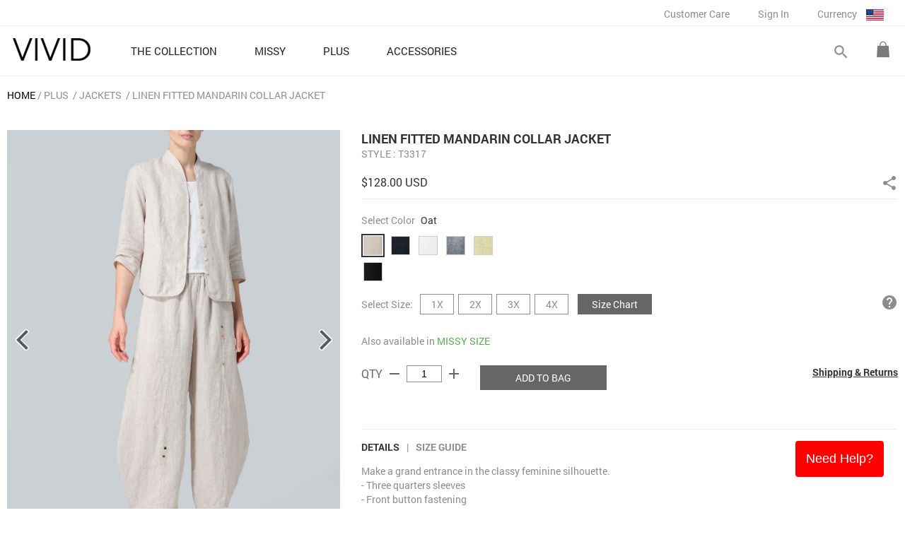

--- FILE ---
content_type: text/html; charset=UTF-8
request_url: https://www.vividlinen.com/plus/product/t3317_806_linen-fitted-mandarin-collar-jacket&tgid=1
body_size: 36854
content:
<html lang="en">
<head>
<meta http-equiv="Content-Type" content="text/html; charset=utf-8" />
<title>Linen Fitted Mandarin Collar Jacket - Plus Size </title>
<meta name="viewport" content="user-scalable=0, width=device-width, initial-scale=1.0, minimum-scale=1.0, maximum-scale=1.0" >
<meta http-equiv="X-UA-Compatible" content="IE=EmulateIE8">
<meta name="description" content="Make a grand entrance in the classy feminine silhouette. (Plus size available)" />
<meta name="distribution" content="Global" />
<meta name="copyright" content="Copyright Vivid Linen. All Rights Reserved." />
<meta http-equiv="Cache-Control"  content="Public">
<meta property="article:publisher" content="http://www.facebook.com/vividlinen"/>
<meta property="fb:app_id" content="112530528917238"/>


<meta property="og:title" content="Linen Fitted Mandarin Collar Jacket - Plus Size " />
<meta property="og:description" content="Make a grand entrance in the classy feminine silhouette. (Plus size available)" />
<meta property="og:image" itemprop="image" content="http://www.vividlinen.com/images/product_photo/t3317_20240619053624_36440.jpg" />
<meta property="og:image:secure_url" itemprop="image" content="https://www.vividlinen.com/images/product_photo/t3317_20240619053624_36440.jpg" />
<meta property="og:url" content="https://www.vividlinen.com/plus/product/t3317_806_linen-fitted-mandarin-collar-jacket&tgid=1" />
<meta property="og:type" content="product" />
<meta property="og:price:amount" content="128.00" />
<meta property="og:availability" content="in stock"/>
<meta property="og:price:currency" content="USD" />
<meta name="author" content="VividLinen.com" />

<meta name="robots" CONTENT="noodp, noydir">


<link rel="shortcut icon" type="image/png" href="/images/favicon.ico" />
<link rel="stylesheet" href="/css/styles.min.css" type="text/css" />
<link rel="stylesheet" href="https://fonts.googleapis.com/icon?family=Material+Icons">
	<link rel="stylesheet" type="text/css" href="/css/flexslider.styles.css?v=20241105" media="screen" />
	<link rel="stylesheet" type="text/css" href="/css/product.css?v=20241105" media="screen" />
	<link rel="stylesheet" type="text/css" href="/css/product_mobile.css?v=20241105" media="screen" />

<!-- Global site tag (gtag.js) - Google Analytics -->
<script async src="https://www.googletagmanager.com/gtag/js?id=G-8VHY216KC9"></script>
<script>
  window.dataLayer = window.dataLayer || [];
  function gtag(){dataLayer.push(arguments);}
  gtag('js', new Date());
  gtag('config', 'G-8VHY216KC9');
gtag("event", "view_item", {
    currency: "USD",
    value: 128,
  items: [{
      item_id: "VIVID_T3317_OAT",
      item_name: "Linen Fitted Mandarin Collar Jacket",
      item_brand: "Vivid Linen",
      price: 128
    }]});</script></head>
<body>
<!-- Google Code for Remarketing tag -->
<div style="display:none">
<!-- Remarketing tags may not be associated with personally identifiable information or placed on pages related to sensitive categories. For instructions on adding this tag and more information on the above requirements, read the setup guide: google.com/ads/remarketingsetup -->
<script type="text/javascript">
var google_tag_params = {
	ecomm_prodid: "VIVID_T3317_OAT_1X",
	ecomm_pagetype: "product"
};
</script>

<script type="text/javascript">
/* <![CDATA[ */
var google_conversion_id = 1002440626;
var google_conversion_label = "sT8sCLaW9wQQso-A3gM";
var google_custom_params = window.google_tag_params;
var google_remarketing_only = true;
/* ]]> */
</script>
<script type="text/javascript" src="//www.googleadservices.com/pagead/conversion.js">
</script>
<noscript>
<div style="display:inline;">
<img height="1" width="1" style="border-style:none;" alt="" src="//googleads.g.doubleclick.net/pagead/viewthroughconversion/1002440626/?value=0&amp;label=sT8sCLaW9wQQso-A3gM&amp;guid=ON&amp;script=0"/>
</div>
</noscript>
</div>

<!-- Facebook Pixel Code -->
<script>
  !function(f,b,e,v,n,t,s)
  {if(f.fbq)return;n=f.fbq=function(){n.callMethod?
  n.callMethod.apply(n,arguments):n.queue.push(arguments)};
  if(!f._fbq)f._fbq=n;n.push=n;n.loaded=!0;n.version='2.0';
  n.queue=[];t=b.createElement(e);t.async=!0;
  t.src=v;s=b.getElementsByTagName(e)[0];
  s.parentNode.insertBefore(t,s)}(window, document,'script',
  'https://connect.facebook.net/en_US/fbevents.js');
  fbq('init', '2481375618655973');
  fbq('track', 'PageView');
</script>
<noscript><img height="1" width="1" style="display:none"
  src="https://www.facebook.com/tr?id=2481375618655973&ev=PageView&noscript=1"
/></noscript>
<!-- End Facebook Pixel Code --><div id="container">
	<!--customer care,my account,sign in,currency-->
	
	<div id="mobile-bar">
		<div class="area-margin">
			<table cellspacing="0" cellpadding="0" width="100%">
				<tr>
					<td class="mobile-bar-tail"><a id="push-menu-controler" class="material-icons" href="#">menu</div></td>
					<td class="mobile-bar-mid"><a href="https://www.vividlinen.com/" title="Vivid Linen"><img src="/images/logo.png" border="0" alt="Vivid Linen" /></a></td>
					<td class="mobile-bar-tail"><div class="shopping-cart" class="dk-item"><a href="/shopping-bag.php"></a></div></td>
				</tr>
			</table>
		</div>
	</div>
	
	<header>
	<div class="menu-row">
		<div id="logo"><a href="https://www.vividlinen.com/" title="Vivid Linen"><img src="/images/logo.png" border="0" alt="Vivid Linen" /></a></div>
		
		<div id="mobile-search">
			<form name="frm-global-search" id="frm-mobile-search" method="GET" action="/search">
				<div id="tab-mobile-search">
					<div class="left-area"><input name="keywords" type="text" class="search-keyword frm-text-field default_input_group" default="Search" /></div>
					<div class="btn-do-search" rel><a class="material-icons">search</a></div>
					<div class="clear-both"></div>
				</div>		
			</form>
		</div>
		
		<nav>
		<ul>
					<li class="home-menu">
					<a  href="https://www.vividlinen.com/feature">
						<div class="menu-name">THE COLLECTION</div>
						<div class="material-icons">keyboard_arrow_right</div>
						<div class="clear-both"></div>
					</a>	
				</li>
					<li class="home-menu">
					<a class="home-menu-button" href="https://www.vividlinen.com/missy">
						<div class="menu-name">MISSY</div>
						<div class="material-icons">keyboard_arrow_right</div>
						<div class="clear-both"></div>
					</a>	
					
					<div class="sub-category">
						<div class="sub-category-list">
							<a class="sub-category-list-title" href="/missy">MISSY</a>
								<ul>
								
	<li><a href="/missy/tops-blouses">Tops & Blouses</a></li>
<li><a href="/missy/tunics">Tunics</a></li>
<li><a href="/missy/shirts">Shirts</a></li>
<li><a href="/missy/jackets">Jackets</a></li>
<li><a href="/missy/pants">Pants</a></li>
</ul><ul><li><a href="/missy/cardigans-sweaters">Cardigans & Sweaters</a></li>
<li><a href="/missy/dresses-skirts">Dresses & Skirts</a></li>
<li><a href="/missy/tanks-camis">Tanks & Camis</a></li>
<li><a href="/missy/scarves">Scarves</a></li>
							</ul>
							<div class="clear-both"></div>
						</div>
						<div class="sub-category-list-banner">
									
									<a href="https://www.vividlinen.com/missy/tops-blouses"><img src="/images/product_category_promo/20250829053342_8.jpg" border="0"/></a>
									
									<a href="https://www.vividlinen.com/missy"><img src="/images/product_category_promo/20250829053351_8.jpg" border="0"/></a>
	
						</div>
						<div class="clear-both"></div>
						<div class="promo-note"><a href="/shipping-policy">&lt;&lt;&nbsp;Free Delivery over US$100&nbsp;&gt;&gt;</a></div>
					</div>
				</li>
					<li class="home-menu">
					<a class="home-menu-button" href="https://www.vividlinen.com/plus">
						<div class="menu-name">PLUS</div>
						<div class="material-icons">keyboard_arrow_right</div>
						<div class="clear-both"></div>
					</a>	
					
					<div class="sub-category">
						<div class="sub-category-list">
							<a class="sub-category-list-title" href="/plus">PLUS</a>
								<ul>
								
	<li><a href="/plus/tops-blouses">Tops & Blouses</a></li>
<li><a href="/plus/tunics">Tunics</a></li>
<li><a href="/plus/shirts">Shirts</a></li>
<li><a href="/plus/jackets">Jackets</a></li>
<li><a href="/plus/pants">Pants</a></li>
</ul><ul><li><a href="/plus/cardigans-sweaters">Cardigans & Sweaters</a></li>
<li><a href="/plus/dresses-skirts">Dresses & Skirts</a></li>
<li><a href="/plus/tanks-camis">Tanks & Camis</a></li>
<li><a href="/plus/scarves">Scarves</a></li>
							</ul>
							<div class="clear-both"></div>
						</div>
						<div class="sub-category-list-banner">
									
									<a href="https://www.vividlinen.com/plus/tops-blouses"><img src="/images/product_category_promo/20250829052408_8.jpg" border="0"/></a>
									
									<a href="https://www.vividlinen.com/plus"><img src="/images/product_category_promo/20250829052417_8.jpg" border="0"/></a>
	
						</div>
						<div class="clear-both"></div>
						<div class="promo-note"><a href="/shipping-policy">&lt;&lt;&nbsp;Free Delivery over US$100&nbsp;&gt;&gt;</a></div>
					</div>
				</li>
					<li class="home-menu">
					<a class="home-menu-button" href="https://www.vividlinen.com/accessories">
						<div class="menu-name">ACCESSORIES</div>
						<div class="material-icons">keyboard_arrow_right</div>
						<div class="clear-both"></div>
					</a>	
					
					<div class="sub-category">
						<div class="sub-category-list">
							<a class="sub-category-list-title" href="/accessories">ACCESSORIES</a>
								<ul>
								
	<li><a href="/accessories/jackets">Jackets</a></li>
<li><a href="/accessories/scarves">Scarves</a></li>
<li><a href="/accessories/bags">Bags</a></li>
							</ul>
							<div class="clear-both"></div>
						</div>
						<div class="sub-category-list-banner">
									
									<a href="https://www.vividlinen.com/accessories/scarves"><img src="/images/product_category_promo/20250729075905_8.jpg" border="0"/></a>
	
						</div>
						<div class="clear-both"></div>
						<div class="promo-note"><a href="/shipping-policy">&lt;&lt;&nbsp;Free Delivery over US$100&nbsp;&gt;&gt;</a></div>
					</div>
				</li>
			</ul>
		</nav>
		
		<div class="btn-shopping-cart-area dk-item">
			<div class="shopping-cart"><a href="/shopping-bag.php"></a></div>
		<!--Shopping Bag Area-->
			<div id="shopping-cart-list">	
				<div class="cart-total">
					<div class="item"><span>0</span> ITEM(s)</div>
					<div class="price">Total: <span>$0.00 USD</span></div>
					<div class="clear-both"></div>
				</div>
				<a class="btn-top-checkout common-button" href="/shopping-bag.php">GO TO CHECKOUT</a>
				<div class="cart-list-area">
			<div>There is no item in the bag.</div>	
				</div>
				<div style="text-align:center"><a class="btn-top-view common-button" href="/shopping-bag.php">VIEW SHOPPING BAG</a></div>
			</div>
		</div>
		<div id="btn-search-area" class="dk-item">
			<form name="frm-global-search" id="frm-global-search" method="GET" action="/search">
				<div id="btn-search-switch">
					<a class="btn-open-search material-icons">search</a>
					<a class="btn-close-search material-icons">close</a>
				</div>
				<div id="tab-search">
					<div class="left-area"><input name="keywords" type="text" class="search-keyword" /></div>
					<div class="btn-do-search"><a class="material-icons">search</a></div>
					<div class="clear-both"></div>
				</div>
				
			</form>
		</div>
		<div class="clear-both"></div>

		<form id="frm-web-control" action="/web_control.php" method="post" style="display:none">
			<input id="web_control_id" name="web_control_id" type="hidden" value=""/>
			<input id="web_control_type" name="web_control_type" type="hidden" value=""/>
			<input id="referer_page" name="referer_page" type="hidden" value="/plus/product/t3317_806_linen-fitted-mandarin-collar-jacket&tgid=1"/>
			<textarea id="post_field" name="post_field">%5B%5D</textarea>
		</form>
	</div>
	
	
	<div id="header-bar">
		<div class="menu-row">		
		<div id="btn-customer-care" class="menu">
			<a class="top-menu-button" href="https://www.vividlinen.com/ordering-and-payment">Customer Care</a>
			<div class="drop-down-menu">
				<div class="drop-down-menu-list">
					<a href="https://www.vividlinen.com/helps">Helps</a>
					<a href="https://www.vividlinen.com/ordering-and-payment">Ordering & Payment</a>
					<a href="https://www.vividlinen.com/shipping-policy">Shipping Policy</a>
					<a href="https://www.vividlinen.com/return-exchange">Return & Exchange</a>
					<a href="https://www.vividlinen.com/size-guide">Size Guide</a>
					<a href="https://www.vividlinen.com/faq">FAQ</a>
					<a href="https://www.vividlinen.com/contact-us">Contact us</a>
				</div>
			</div>
		</div>
		
		
		
		<div class="menu"><a class="top-menu-button" href="https://www.vividlinen.com/login.php" rel="nofollow">Sign In</a></div>

		<div id="currency-switch" class="menu">
			<div class="top-menu-button">Currency <img src="/images/currency/USD.jpg" alt="USD" border="0"/></div>
			<div class="drop-down-menu currency-switch-list">
			<div class="drop-down-menu-list">
<a href="#" class="btn-currency btn-currency-current" ref="1">$ USD</a><a href="#" class="btn-currency" ref="10">£ GBP</a><a href="#" class="btn-currency" ref="8">$ AUD</a><a href="#" class="btn-currency" ref="3">€ EUR</a><a href="#" class="btn-currency" ref="12">$ CAD</a><a href="#" class="btn-currency" ref="13">$ NZD</a><a href="#" class="btn-currency" ref="11">$ SGD</a><a href="#" class="btn-currency" ref="6">¥ JPY</a><a href="#" class="btn-currency" ref="7">$ HKD</a>			</div>
            </div>
		</div>
		
		<div class="clear-both"></div>
		</div>
		<div class="clear-both"></div>
	</div>
	</header>

	<div id="main-content"><div id="product-container">
	

	<div id="product-content">
		<div class="breadcrumb" itemtype="http://data-vocabulary.org/Breadcrumb">
	<ul>
		<li class="first"><a href="/">HOME</a>
		<li class="item">
				<a href="/plus">PLUS</a>
</li>
		<li class="item">
				<a href="/plus/jackets">Jackets</a>
</li>
		<li class="item">
Linen Fitted Mandarin Collar Jacket</li>
	</ul>
</div>

		
		<div class="product-item-area">
	<!-- Photo (start) -->
	<div class="product-photo-area pc ">
<div class="detail-photo-container" rel="806">
<div class="flexslider">
	<ul class="slides">
		<li class="" data-thumb="/images/product_photo/list/t3317_20240619053624_36440.jpg">
			<div class="img-detail-frame"><img class="img-detail-photo" src="/images/product_photo/t3317_20240619053624_36440.jpg" data-normal-image="/images/product_photo/t3317_20240619053624_36440.jpg" data-zoom-image="/images/product_photo/t3317_20240619053624_36440.jpg" border="0" alt="Linen Fitted Mandarin Collar Jacket" social_id="social-806" /></div>
		</li>
		<li class="" data-thumb="/images/product_photo/list/t3317_20240619053650_36441.jpg">
			<div class="img-detail-frame"><img class="img-detail-photo" src="/images/product_photo/thumb/t3317_20240619053650_36441.jpg" data-normal-image="/images/product_photo/thumb/t3317_20240619053650_36441.jpg" data-zoom-image="/images/product_photo/t3317_20240619053650_36441.jpg" border="0" alt="Linen Fitted Mandarin Collar Jacket"  /></div>
		</li>
		<li class="" data-thumb="/images/product_photo/list/t3317_20240619053655_36442.jpg">
			<div class="img-detail-frame"><img class="img-detail-photo" src="/images/product_photo/thumb/t3317_20240619053655_36442.jpg" data-normal-image="/images/product_photo/thumb/t3317_20240619053655_36442.jpg" data-zoom-image="/images/product_photo/t3317_20240619053655_36442.jpg" border="0" alt="Linen Fitted Mandarin Collar Jacket"  /></div>
		</li>
		<li class="" data-thumb="/images/product_photo/list/t3317_20240619053659_36443.jpg">
			<div class="img-detail-frame"><img class="img-detail-photo" src="/images/product_photo/thumb/t3317_20240619053659_36443.jpg" data-normal-image="/images/product_photo/thumb/t3317_20240619053659_36443.jpg" data-zoom-image="/images/product_photo/t3317_20240619053659_36443.jpg" border="0" alt="Linen Fitted Mandarin Collar Jacket"  /></div>
		</li>
		<li class="" data-thumb="/images/product_photo/list/t3317_20240619053703_36444.jpg">
			<div class="img-detail-frame"><img class="img-detail-photo" src="/images/product_photo/thumb/t3317_20240619053703_36444.jpg" data-normal-image="/images/product_photo/thumb/t3317_20240619053703_36444.jpg" data-zoom-image="/images/product_photo/t3317_20240619053703_36444.jpg" border="0" alt="Linen Fitted Mandarin Collar Jacket"  /></div>
		</li>
		<li class="flex-hide" data-thumb="">
			<div class="img-detail-frame"><img class="img-detail-photo" src="" data-normal-image="" data-zoom-image="" border="0" alt="Linen Fitted Mandarin Collar Jacket"  /></div>
		</li>
	</ul>
</div>

<div class="clear-both"></div>

</div>		<div style="clear:both"></div>
	</div>
	<!-- Description (start) -->
	<div class="product-desc-area">
	
		<h1 class="product_name" social_id="social-806" itemprop="name">Linen Fitted Mandarin Collar Jacket</h1>
		<div class="style-no">STYLE&nbsp;: T3317</div>

		<div class="product-part">
			<div class="price left-area">$128.00 USD </div> 

			<div class="right-area">
				<div class="share-area">
					<a href="#" class="btn-share-control"><i class="material-icons">share</i></a>
					<div class="share-area-content">
						<div class="item"><a href="#" class="btn-fb-share" social_id="social-806" share_url="/plus/product/t3317_806_linen-fitted-mandarin-collar-jacket">&nbsp;</a></div>
						<div class="item"><a href="#" class="btn-pin-share" social_id="social-806">&nbsp;</a></div>
	
					</div>

				</div> 
			</div>
			<div class="clear-both"></div>
		</div>
		
		<div class="product-photo-area mobile"></div>
		
		<div class="product-form product-part" rel="806">
			<div class="color-name">
				<span class="title">Select Color </span>
				<span class="content">Oat</span>
				<span class="color-msg"></span>
			</div>
			<div class="color-box">
			<ul>
						<li title="Oat" color_id="11" in_stock="true" class="current" >
					<a href="#" style="background-color:#F5DEB3"><img src="/images/product_color_box_main/thumb/color_20131031024658_23111.jpg" alt="Oat" width="25" height="25" border="0"/></a>
				</li>
						<li title="Denim Blue" color_id="172" in_stock="true"  >
					<a href="#" style="background-color:#FFFFFF"><img src="/images/product_color/color_box_20180521081015.jpg" alt="Denim Blue" width="25" height="25" border="0"/></a>
				</li>
						<li title="Off White" color_id="30" in_stock="true"  >
					<a href="#" style="background-color:#FFFCF5"><img src="/images/product_color_box_main/thumb/t3109_20131022085015_53790.jpg" alt="Off White" width="25" height="25" border="0"/></a>
				</li>
						<li title="Two Tone Navy White" color_id="552" in_stock="true"  >
					<a href="#" style="background-color:#FFFFFF"><img src="/images/product_color/color_box_20170529023624.jpg" alt="Two Tone Navy White" width="25" height="25" border="0"/></a>
				</li>
						<li title="Lime" color_id="67" in_stock="true"  >
					<a href="#" style="background-color:#FFFFFF"><img src="/images/product_color_box_main/thumb/t3092_20130614045029_43298.jpg" alt="Lime" width="25" height="25" border="0"/></a>
				</li>
						<li title="Black" color_id="2" in_stock="true"  >
					<a href="#" style="background-color:#000000"><img src="/images/product_color_box_main/thumb/color_20140918040129_11171.jpg" alt="Black" width="25" height="25" border="0"/></a>
				</li>
					</ul>
		</div>
		
		<form name="frm_cart_806"  id="frm_cart_806" method="POST" enctype="multipart/form-data" action="/product.php"  target="_self" autocomplete="off" class="frm_cart">
		<input name="product_id" id="product_id[]" value="806" type="hidden"/>
		<input name="product_category_id" id="product_category_id[]" value="3" type="hidden"/>
		<input name="product_color_id" class="selected_product_color_id" type="hidden" warn_msg="Please select color" value="11"/>
		<input name="product_size_id" class="selected_product_size_id" type="hidden" warn_msg="Please select size" value=""/>
		

		<div class="size-area">
			<div class="title left-area">Select Size:</div>
			<div class="size-box left-area">
			<ul>
						<li><a href="#" size_id="317">1X</a></li>
						<li><a href="#" size_id="13">2X</a></li>
						<li><a href="#" size_id="14">3X</a></li>
						<li><a href="#" size_id="15">4X</a></li>
					</ul></div>
			<div class="size-form-partition"></div>
					<div class="left-area"><a href="#" style="padding:5px 20px" class="common-button btn-popup-size-chart" size="women">Size Chart</a></div>
				
			<div class="right-area"><a href="#" class="btn-popup-feedback material-icons" product_code="T3317">help</a></div>
			
			<div class="clear-both"></div>
		</div>



		<input name="hidden_sizeguide_806" id="hidden_sizeguide_806" value="0" type="hidden"/>
		<input name="is_feature_set_806" id="is_feature_set_806" value="0" type="hidden"/>
		<input name="product_code_806" id="product_code_806" value="T3317" type="hidden"/>
		<input name="product_provide_color_806[]" id="product_provide_color_806" value="Array" type="hidden"/>

		<div class="product-other-category">
		Also available in <a href="/missy/product/t3317_806_linen-fitted-mandarin-collar-jacket" >MISSY SIZE</a>		</div>
			
		<div class="qty-area">
			<div class="left-area"><table border="0" cellspacing="0" cellpadding="0" class="tab-qty-control">
				<tr>
					<td>QTY</td>
					<td><a href="#" class="qty-control material-icons" rel="decrease">remove</a></td>
					<td><input name="product_qty" id="product_qty[]" value="1" readonly="readonly" class="frm-text-qty numeric" style="width:50px; font-size:14px; padding:3px 5px;" maxlength="3" warn_msg="Please enter quantity"/></td>
					<td><a href="#" class="qty-control material-icons" rel="increase">add</a></td>
				</tr>
			</table></div>
			<div class="qty-form-partition"></div>
			<div class="left-area">
				<a href="#" class="btn-add-to-bag common-button" rel="frm_cart_806">ADD TO BAG</a>
				<div class="adding-to-bag"></div>
			</div>
						
			<div class="right-area"><a href="#" class="btn-popup-shipping-return">Shipping & Returns</a></div>
						
			<div class="clear-both"></div>
			<div class="msg_form_error frm_cart_err_msg"></div>
			<div class="cart_adding_info"></div>
		</div>
		</form>
		
		
		</div>
		
		<div class="product-desc-menu">
			<div class="item"><a href="#" class="tab-menu-control current" rel="content1">DETAILS</a></div>
			<div class="item">|</div>
			<div class="item"><a href="#" class="btn-popup-size-chart" size="women">Size Guide</a></div>
		</div>
		
		<div>
		<div class="product-desc-content detail current" social_id="social-806" rel="content1">
<p>Make a grand entrance in the classy feminine silhouette.</p>
<p>- Three quarters sleeves</p>
<p>- Front button fastening</p>
<p>- Curved side slits</p>
<p>- 100% Natural Linen and pre-shrunk</p>
<p>- Hand/ Machine wash in washing bag under cold gentle cycle</p><p style="margin:10px 0px;"><b>Model Height:</b> 5' 7" / 171cm.</p>		</div>
		</div>
		
		
</div>
<div class="clear-both"></div>

</div>		
		
<div class="you-may-also-like-area">
	<div class="title">BUY THE LOOK</div>
	<div class="content">
	<div class="other-item-flexslider">
	<ul class="slides">
		<li>
			<a href="/product_package.php?mid=4288&cid=3">
				<img src="/images/product_feature_look/thumb/4288_20240619074947_18553.jpg" alt="" border="0"/>
			</a>
      
      
   
        
		</li>
		<li>
			<a href="/product_package.php?mid=4287&cid=3">
				<img src="/images/product_feature_look/thumb/4287_20240621015021_18566.jpg" alt="" border="0"/>
			</a>
      
      
   
        
		</li>
		<li>
			<a href="/product_package.php?mid=4282&cid=3">
				<img src="/images/product_feature_look/thumb/4282_20240619065710_18544.jpg" alt="" border="0"/>
			</a>
      
      
   
        
		</li>
		<li>
			<a href="/product_package.php?mid=4285&cid=3">
				<img src="/images/product_feature_look/thumb/4285_20240619070641_18548.jpg" alt="" border="0"/>
			</a>
      
      
   
        
		</li>
		<li>
			<a href="/product_package.php?mid=1461&cid=3">
				<img src="/images/product_feature_look/thumb/1461_20181031025514_6543.jpg" alt="" border="0"/>
			</a>
      
      
   
        
		</li>
	</ul>
	</div>
</div>

</div>
		
		
<div class="you-may-also-like-area">
	<div class="title">You May Also Like</div>
	<div class="content">
	<div class="other-item-flexslider">
	<ul class="slides">
		<li>
			<a href="/product_package.php?mid=3212&cid=3">
				<img src="/images/product_feature_look/thumb/3212_20231114081958_17375.jpg" alt="" border="0"/>
			</a>

       
		</li>
		<li>
			<a href="/product_package.php?mid=4289&cid=3">
				<img src="/images/product_feature_look/thumb/4289_20240619082452_18555.jpg" alt="" border="0"/>
			</a>

       
		</li>
		<li>
			<a href="/product_package.php?mid=2972&cid=3">
				<img src="/images/product_feature_look/thumb/2972_20220914155032_13882.jpg" alt="" border="0"/>
			</a>

       
		</li>
		<li>
			<a href="/product_package.php?mid=1633&cid=3">
				<img src="/images/product_feature_look/thumb/1633_20181031023946_6533.jpg" alt="" border="0"/>
			</a>

       
		</li>
		<li>
			<a href="/product_package.php?mid=1692&cid=3">
				<img src="/images/product_feature_look/thumb/1692_20181030085102_6411.jpg" alt="" border="0"/>
			</a>

       
		</li>
		<li>
			<a href="/product_package.php?mid=2731&cid=3">
				<img src="/images/product_feature_look/thumb/2731_20220614134854_13306.jpg" alt="" border="0"/>
			</a>

       
		</li>
		<li>
			<a href="/product_package.php?mid=3872&cid=3">
				<img src="/images/product_feature_look/thumb/3872_20231012073738_17132.jpg" alt="" border="0"/>
			</a>

       
		</li>
		<li>
			<a href="/product_package.php?mid=3882&cid=3">
				<img src="/images/product_feature_look/thumb/3882_20231017022929_17169.jpg" alt="" border="0"/>
			</a>

       
		</li>
		<li>
			<a href="/product_package.php?mid=4498&cid=3">
				<img src="/images/product_feature_look/thumb/4498_20241129065020_19099.jpg" alt="" border="0"/>
			</a>

       
		</li>
		<li>
			<a href="/product_package.php?mid=2091&cid=3">
				<img src="/images/product_feature_look/thumb/2091_20200318074111_9445.jpg" alt="" border="0"/>
			</a>

       
		</li>
		<li>
			<a href="/product_package.php?mid=2059&cid=3">
				<img src="/images/product_feature_look/thumb/2059_20200817035205_9698.jpg" alt="" border="0"/>
			</a>

       
		</li>
		<li>
			<a href="/product_package.php?mid=3301&cid=3">
				<img src="/images/product_feature_look/thumb/3301_20230130163246_14823.jpg" alt="" border="0"/>
			</a>

       
		</li>
		<li>
			<a href="/product_package.php?mid=3633&cid=3">
				<img src="/images/product_feature_look/thumb/3633_20230628153914_16193.jpg" alt="" border="0"/>
			</a>

       
		</li>
		<li>
			<a href="/product_package.php?mid=3862&cid=3">
				<img src="/images/product_feature_look/thumb/3862_20231012075402_17143.jpg" alt="" border="0"/>
			</a>

       
		</li>
	</ul>
	</div>
</div>

</div>		
	</div>
</div>
<script type="text/javascript">
script_color_photo_806_11 = [];
script_color_photo_806_11 = ["/images/product_photo/t3317_20240619053624_36440.jpg","/images/product_photo/thumb/t3317_20240619053650_36441.jpg","/images/product_photo/thumb/t3317_20240619053655_36442.jpg","/images/product_photo/thumb/t3317_20240619053659_36443.jpg","/images/product_photo/thumb/t3317_20240619053703_36444.jpg"];
script_color_size_806_11 = [];
script_color_size_806_11 = [13,14,15,317];
script_color_photo_806_172 = [];
script_color_photo_806_172 = ["/images/product_photo/t3317_20240619053545_36440.jpg","/images/product_photo/thumb/t3317_20240619053528_36436.jpg","/images/product_photo/thumb/t3317_20240619053531_36437.jpg","/images/product_photo/thumb/t3317_20240619053534_36438.jpg","/images/product_photo/thumb/t3317_20240619053537_36439.jpg"];
script_color_size_806_172 = [];
script_color_size_806_172 = [13,14,15,317];
script_color_photo_806_30 = [];
script_color_photo_806_30 = ["/images/product_photo/t3317_20240619053809_36449.jpg","/images/product_photo/thumb/t3317_20240619053725_36445.jpg","/images/product_photo/thumb/t3317_20240619053731_36446.jpg","/images/product_photo/thumb/t3317_20240619053734_36447.jpg","/images/product_photo/thumb/t3317_20240619053742_36448.jpg"];
script_color_size_806_30 = [];
script_color_size_806_30 = [13,14,15,317];
script_color_photo_806_552 = [];
script_color_photo_806_552 = ["/images/product_photo/thumb/t3317_20240619053843_36449.jpg","/images/product_photo/thumb/t3317_20240619053852_36450.jpg","/images/product_photo/thumb/t3317_20240619053907_36451.jpg","/images/product_photo/thumb/t3317_20240619053911_36452.jpg"];
script_color_size_806_552 = [];
script_color_size_806_552 = [13,14,15,317];
script_color_photo_806_67 = [];
script_color_photo_806_67 = ["/images/product_photo/thumb/t3317_20150210093656_2261.jpg","/images/product_photo/thumb/t3317_20150210093656_2829.jpg","/images/product_photo/thumb/t3317_20150210093656_2830.jpg","/images/product_photo/thumb/t3317_20150210093657_2831.jpg","/images/product_photo/thumb/t3317_20150210093657_2832.jpg","/images/product_photo/thumb/t3317_20150210093657_2833.jpg"];
script_color_size_806_67 = [];
script_color_size_806_67 = [13,14,15,317];
script_color_photo_806_2 = [];
script_color_photo_806_2 = ["/images/product_photo/thumb/t3317_20180525083011_17579.jpg","/images/product_photo/thumb/t3317_20180525083022_17579.jpg","/images/product_photo/thumb/t3317_20180525083025_17579.jpg","/images/product_photo/thumb/t3317_20180525083029_17579.jpg","/images/product_photo/thumb/t3317_20180525083034_17579.jpg","/images/product_photo/thumb/t3317_20180525083038_17579.jpg"];
script_color_size_806_2 = [];
script_color_size_806_2 = [13,14,15,317];
</script>
</div><!--main-content-->


  <button onclick="show_request_form()" id="request_form_btn">Need Help?</button>

<div class="form-popup" id="request_form_div">
    <form class="form-container" id="request_form" onsubmit="return valid_support_Form(this);">
        <div class="btn-cancel material-icons" onclick="close_request_form()" >close</div>
        <div style="color: #4CAF50; margin-bottom: 20px; font-size: 16px;">VIVID LINEN Customer Support</div>

        <div class="after_ok"> 
            <label for="enquiry_type"><b>Enquiry Type :</b></label>
            <select name="enquiry_type" id="enquiry_type">
                <option selected disabled>Select the Enquiry Type</option>
                <option value="shipping_enquiry">Shipping Enquiry</option>
                <option value="return_exchange_enquiry">Return / Exchange Enquiry</option>
            </select>

            <div id="request_form_content"></div>

            <button type="submit" class="btn" id="request_form_submit">SUBMIT</button>
        </div>
    </form>
</div>


<footer>
	<div class="area-r">
    	<div class="enews"><form name="frm-enews"  id="frm-enews" method="POST" action="/product.php"   target="_self">
            <div class="title">SIGN UP FOR NEW ARRIVALS </div>
			<table border="0" cellspacing="0" cellpadding="0">
				<tr>
                    <td><input name="enews_email" id="enews_email" default="enter email"   warn_msg="Invalid Email Address"   label="Please enter your email"  /></td>
                    <td><div class="btn-subscribe-enews">SEND</div></td>
                </tr>
            </table>
        </form></div>
		
		<div class="follow-us">
		<ul>
		   <li class="title">FOLLOW US</li>
           <li><a class="btn-facebook" href="http://www.facebook.com/vividlinen" target="_blank"></a></li>
           <li><a class="btn-pinterest" href="http://www.pinterest.com/vividlinen" target="_blank"></a></li>
           <li><a class="btn-instagram" href="https://www.instagram.com/vividlinen/" target="_blank"></a></li>
           <li><a class="btn-twitter" href="https://twitter.com/vivid_linen" target="_blank"></a></li>
		</ul>
		</div>
	</div>	
	
    <div class="area-l">
    	<div class="info-part">
        	<div class="title">
				<div class="title-name">CUSTOMER CARE</div>
				<div class="material-icons">keyboard_arrow_right</div>
				<div class="clear-both"></div>
			</div>
            <ul>
				<li>
                    <a href="https://www.vividlinen.com/helps">Helps</a>
                </li>
            	<li>
                    <a href="https://www.vividlinen.com/ordering-and-payment">Ordering & Payment</a>
                </li>
                <li>
                    <a href="https://www.vividlinen.com/shipping-policy">Shipping Policy</a>
                </li>
                <li>
                    <a href="https://www.vividlinen.com/return-exchange">Return & Exchange</a>
                </li>
                <li>
                    <a href="https://www.vividlinen.com/size-guide">Size Guide</a>
                </li>
                <li>
                    <a href="https://www.vividlinen.com/faq">FAQ</a>
                </li>
                <li>
                    <a href="https://www.vividlinen.com/contact-us">Contact us</a>
                </li>
            </ul>
    	</div>
        
        <div class="info-part">
        	<div class="title">
				<div class="title-name">MY ACCOUNT & ORDERS</div>
				<div class="material-icons">keyboard_arrow_right</div>
				<div class="clear-both"></div>
			</div>
			<ul>
                <li>
                    <a href="/my-account.php">My Account</a>
                </li>
                <li>
                    <a href="/order-history.php">Track Order</a>
                </li>
            </ul>
        </div>
        
        <div class="info-part">
        	<div class="title">
				<div class="title-name">VIVID</div>
				<div class="material-icons">keyboard_arrow_right</div>
				<div class="clear-both"></div>
			</div>
			<ul>
				<li><a href="https://www.vividlinen.com/about-vivid">About VIVID</a></li>
                <li><a href="https://www.vividlinen.com/privacy-security">Privacy &amp; Security</a></li>
                <li><a href="https://www.vividlinen.com/site-map">Site Map</a></li>
			</ul>
        </div>
    </div>
    
    
    <div style="clear:both"></div>
</footer>
<div id="footer-bar">
	<div class="available-payment"></div>
    <div class="copy-right">Copyright 2026 VIVID</div>
    <div class="clear-both"></div>
</div>

</div><!--container-->

<input name="TITLE_SIGNUP_NEWSLETTER" id="TITLE_SIGNUP_NEWSLETTER"  value="Sign up newsletter"  type="hidden" /><input name="MSG_VALID_FORM_TITLE" id="MSG_VALID_FORM_TITLE"  value="Please check the following :"  type="hidden" /><input name="DIALOG_CONFIRM_BTN_CONFIRM" id="DIALOG_CONFIRM_BTN_CONFIRM"  value="Confirm"  type="hidden" /><input name="DIALOG_CONFIRM_BTN_CANCEL" id="DIALOG_CONFIRM_BTN_CANCEL"  value="Cancel"  type="hidden" /><input name="MSG_WAS_LEFT_BLANK" id="MSG_WAS_LEFT_BLANK"  value=""  type="hidden" /><input name="MSG_SIGNUP_NEWSLETTER_SUCCESS" id="MSG_SIGNUP_NEWSLETTER_SUCCESS"  value="Thank your for your subscription"  type="hidden" /><input name="MSG_SIGNUP_NEWSLETTER_FAIL" id="MSG_SIGNUP_NEWSLETTER_FAIL"  value="This email has been already subscribed"  type="hidden" /><input name="MSG_ENEWS_LOADING" id="MSG_ENEWS_LOADING"  value="Processing ..."  type="hidden" />


<script type="text/javascript" src="/js/jquery/jquery.js"></script>
<script type="text/javascript" src="/js/jquery/plugins/validate/jquery.numeric.js"></script>
<script type="text/javascript" src="/js/jquery/plugins/form_default/jquery.form-defaults.js"></script>
<script type="text/javascript" src="/js/responsive.js?v=1"></script>
<script type="text/javascript" src="/js/common.js?v=12"></script>

	<script type="text/javascript" src="/js/jquery/jquery.flexslider.min.js?v=20240929"></script>
	<script type="text/javascript" src="/js/zoom.js?v=20240929"></script>
	<script type="text/javascript" src="/js/product.js?v=20240929"></script>
	<script type="text/javascript" src="/js/product_list.js?v=20240929"></script>
	<script type="text/javascript" src="/js/product_detail.js?v=20240929"></script>


</body>
</html>



--- FILE ---
content_type: text/css
request_url: https://www.vividlinen.com/css/styles.min.css
body_size: 17439
content:
@charset "utf-8";footer,header,img{display:block}a,body{font-size:14px}footer,header{border-top:1px #ececec solid}@font-face{font-family:Roboto;font-style:normal;font-weight:400;src:local('Roboto'),local('Roboto-Regular'),url(/font/roboto/Roboto-Regular.ttf) format('truetype')}@font-face{font-family:Roboto;font-style:normal;font-weight:700;src:local('Roboto Bold'),local('Roboto-Bold'),url(/font/roboto/Roboto-Bold.ttf) format('truetype')}@font-face{font-family:Roboto;font-style:italic;font-weight:400;src:local('Roboto Italic'),local('Roboto-Italic'),url(/font/roboto/Roboto-Italic.ttf) format('truetype')}@font-face{font-family:Roboto;font-style:italic;font-weight:700;src:local('Roboto Bold Italic'),local('Roboto-BoldItalic'),url(/font/roboto/Roboto-BoldItalic.ttf) format('truetype')}body,html{margin:0;padding:0}body{font-family:Roboto,Arial,sans-serif;background-color:#FFF;color:#666;-webkit-text-size-adjust:none}div,form,h1,h2,h3,h4,h5,h6,img,input,li,p,table,textarea,ul{margin:0;padding:0;font-weight:400}footer,header{clear:both}a{text-decoration:none;color:#8d8d8d;margin:0;border:0;outline:0}a:hover{color:#58a950}ul{list-style-type:none}.clear-both{clear:both}.show-element{display:block!important}.common-button,.submit-button{display:inline-block;padding:10px 20px;color:#FFF!important;text-align:center}.common-button{background-color:#666}.submit-button{background-color:#58a950}.btn-facebook,.btn-instagram,.btn-pinterest,.btn-twitter,.shopping-cart a{display:block;background-image:url(/images/icons.png);background-repeat:no-repeat;width:26px;height:26px}#container,#header-bar{width:100%;max-width:1280px}.btn-facebook{background-position:-20px -16px}.btn-facebook:hover{background-position:-20px -42px}.btn-pinterest{background-position:-110px -16px}.btn-pinterest:hover{background-position:-110px -42px}.btn-instagram{background-position:-66px -16px}.btn-instagram:hover{background-position:-66px -42px}.btn-twitter{background-position:-155px -16px}.btn-twitter:hover{background-position:-155px -42px}#container{position:relative;margin:0 auto;padding-top:105px}#header-bar{position:fixed;top:0;background-color:#FFF;color:#8d8d8d;z-index:500}#header-bar .menu-row{float:right;padding-top:10px;padding-right:20px}#header-bar .menu{float:left;margin-left:20px;cursor:pointer}#header-bar .top-menu-button{display:block;text-align:center;padding:0 10px;height:26px}#header-bar .drop-down-menu{display:none;position:absolute;background-color:#ececec;padding:10px}#header-bar .drop-down-menu a{display:block;width:200px;height:25px}#header-bar .drop-down-menu.currency-switch-list a{width:100px}#header-bar #currency-switch img{display:inline-block;vertical-align:middle;margin-left:10px}header{border-bottom:1px #ececec solid;position:fixed;top:36px;width:100%;max-width:1280px;background-color:#FFF;z-index:500}header .memu-row{margin:0 20px}header #logo{float:left;margin-left:16px;margin-right:30px;margin-top:15px}header nav{display:block;float:left}header nav li{display:inline-block}header nav li a{display:block;padding:25px;color:#1f1f1f;font-size:15px}header nav li a .material-icons{float:right;display:none;margin-top:-4px;transform:rotate(0);transition:.3s ease-out}header nav li a:hover{color:#58a950}header #btn-search-area,header .btn-shopping-cart-area{float:right}header #btn-search-area #btn-search-switch{height:25px;padding:24px 20px 18px}header #btn-search-area #btn-search-switch a{float:left;width:22px;height:25px}header #btn-search-area #btn-search-switch .btn-open-search{cursor:pointer;font-size:25px;transform:scale(1) rotate(0);-webkit-transform:scale(1,1) rotate(0);transition:.3s ease-out;-webkit-transition:.3s ease-out}header #btn-search-area #btn-search-switch .btn-open-search.active{-webkit-transform:scale(0,0) rotate(-180deg);transform:scale(0) rotate(-180deg)}header #btn-search-area #btn-search-switch .btn-close-search{cursor:pointer;font-size:25px;margin-left:-22px;transition:.3s ease-out;-webkit-transition:.3s ease-out;transform:scale(0) rotate(-180deg);-webkit-transform:scale(0,0)}header #btn-search-area #btn-search-switch .btn-close-search.active{transform:scale(1) rotate(0);-webkit-transform:scale(1,1) rotate(0)}header #tab-search{position:absolute;top:68px;right:120px;padding:10px 10px 5px;width:230px;opacity:0;-webkit-opacity:0;display:none;background-color:#FFF;-moz-box-shadow:1px 2px 4px rgba(0,0,0,.5);-webkit-box-shadow:1px 2px 4px rgba(0,0,0,.5);box-shadow:1px 2px 4px rgba(0,0,0,.5);transition:.2s ease-out;-webkit-transition:.2s ease-out}header #tab-search.active{right:70px;opacity:1;-webkit-opacity:1}header #tab-search .btn-do-search{opacity:0;-webkit-opacity:0;transition:.2s ease-out;-webkit-transition:.2s ease-out}header #tab-search.active .btn-do-search{opacity:1;-webkit-opacity:1}.btn-do-search{float:left;cursor:pointer;padding:0 0 0 5px}header #tab-search .search-keyword{height:25px;width:200px;border:none}.dk-item .shopping-cart{padding:20px 20px 22px}.shopping-cart{float:right}.shopping-cart a{background-repeat:no-repeat;background-position:-65px -79px;width:21px;height:25px}.shopping-cart a:hover{background-position:-65px -106px}.shopping-cart a span{display:block;color:#FFF;padding-top:8px;text-align:center}header .sub-category{display:none;position:absolute;background-color:#FFF;top:71px;left:0;width:100%;border-bottom:1px #ececec solid;box-shadow:0 1px rgba(0,0,0,.25)}header .sub-category .sub-category-list{float:left;margin:20px 20px 20px 165px;min-height:150px}header .sub-category .sub-category-list-banner{float:right;margin:20px;padding-top:30px;max-width:610px;width:55%}header .sub-category .sub-category-list-banner a{float:left;margin-left:5px;margin-bottom:5px;padding:0}header .sub-category .sub-category-list-banner a img{width:300px}header .sub-category .sub-category-list .sub-category-list-title{padding:0 20px 20px}header .sub-category .sub-category-list ul{float:left;margin-right:30px}header .sub-category .sub-category-list ul li{display:block}header .sub-category .sub-category-list ul li a{color:#8d8d8d;padding:9px 20px}header .sub-category .sub-category-list ul li a:hover{color:#58a950}header .sub-category .promo-note{text-align:center}header .sub-category .promo-note a{color:red}#shopping-cart-list{display:none;position:absolute;top:68px;right:0;width:300px;background-color:#ececec;padding:20px}#shopping-cart-list .cart-total .item{float:left;font-size:15px;color:#8d8d8d}#shopping-cart-list .cart-total .price{float:right;font-size:15px;color:#8d8d8d}#shopping-cart-list .cart-list-area table.tab-cart-item td.price,#shopping-cart-list .cart-total .price span{font-size:20px;color:#333}#shopping-cart-list .btn-top-checkout{display:block;padding:10px;font-size:15px;margin:10px 0}#shopping-cart-list .cart-list-area{height:400px;overflow-y:auto;margin-bottom:10px}#shopping-cart-list .cart-list-area table.tab-cart-item{width:100%;margin-top:10px;padding-bottom:10px;border-bottom:1px #ececec solid}#shopping-cart-list .cart-list-area table.tab-cart-item td{text-align:left}#shopping-cart-list .cart-list-area table.tab-cart-item td.img{width:80px;padding-right:10px}#shopping-cart-list .cart-list-area table.tab-cart-item td .qty{display:inline-block;padding:5px;background-color:#e3e3e3}#mobile-bar,footer{background-color:#FFF}#shopping-cart-list .cart-list-area .tab-cart-item{cursor:pointer}#shopping-cart-list .btn-top-view{margin:0 auto}#mobile-bar{display:none;position:fixed;border-bottom:1px solid #ececec;top:0;width:100%;z-index:500}#mobile-bar .shopping-cart{margin-top:-7px}#mobile-bar .area-margin{margin:15px}#mobile-bar table{width:100%}#mobile-bar .mobile-bar-tail{width:10%}#mobile-bar .mobile-bar-mid{width:80%;text-align:center}#mobile-bar .mobile-bar-mid img{display:inline-block;width:76px}#mobile-search{display:none;padding:0 0 20px 20px}#mobile-search .search-keyword{width:160px;color:#8d8d8d;padding-left:5px}#mobile-search .btn-do-search{margin-top:4px}footer{border-bottom:1px #ececec solid;padding:60px 20px}footer .area-l,footer .area-l .info-part{float:left}footer .area-l .info-part{margin-right:80px}footer .title{font-size:15px;color:#1f1f1f}footer .area-l .info-part .title .material-icons{float:right;margin-top:-2px;height:17px;display:none;transform:rotate(0);transition:.3s ease-out}footer .area-l .info-part ul{margin-top:30px}footer .area-l .info-part li{margin-top:10px}.form-area table,.msg_form_error{margin-top:20px}footer .area-r{float:right}footer .area-r .follow-us li{display:inline-block;margin-right:10px;vertical-align:middle}footer .area-r .follow-us li .btn-facebook,footer .area-r .follow-us li .btn-instagram,footer .area-r .follow-us li .btn-pinterest,footer .area-r .follow-us li .btn-twitter{display:inline-block}footer .area-r .enews{margin-bottom:40px}footer .area-r .enews .title{margin-bottom:10px}footer .area-r .enews .btn-subscribe-enews{padding:7px 15px;color:#FFF;background-color:#7a7a7a;cursor:pointer}footer .area-r .enews #enews_email{background-color:#ececec;border:none;height:30px;width:250px}footer .area-r .enews .btn-subscribe-enews:hover{background-color:#58a950}#footer-bar{padding:10px 20px;background-color:#FFF}#footer-bar .available-payment{float:left;background-image:url(/images/icons.png);background-repeat:no-repeat;width:150px;height:23px;background-position:-20px -146px}#footer-bar .copy-right{float:right;font-size:13px;color:#8d8d8d}#main-content{width:100%;min-height:500px;background-color:#FFF}.main-content-inner{padding:20px}.form-area table td.title,.frm-title{padding-bottom:5px;text-transform:uppercase}.required{color:red!important}.btn-del-item{cursor:pointer}.breadcrumb{margin-bottom:40px}.breadcrumb li{display:inline-block;padding-right:3px;color:#8d8d8d}.breadcrumb li,.breadcrumb li a{text-transform:uppercase}.breadcrumb li.first a{color:#000}.breadcrumb li.item::before{content:"/ "}.loading{display:none;min-height:200px;font-size:16px}.msg_form_error{color:red;line-height:18px}.left-area{float:left}.right-area{float:right}.page-title{font-size:15px;color:#000;font-weight:bolder;margin-bottom:50px}.frm-title{font-size:15px;margin-bottom:5px;border-bottom:1px #ECECEC solid}.form-area table td.title{padding-top:10px}.form-area table td.box{width:20px}.form-area table td.content{padding-bottom:20px}.frm-text-field{background-color:#ececec;border:1px solid #ececec;height:30px;width:240px;padding-left:10px}.frm-text-field.err{border:1px solid red}.frm-text-field.long{width:510px}.frm-text-field.mob1{width:30px}.frm-text-field.mob2{width:190px}.form-area table span.radio-value{margin-right:10px}.form-area table span.radio-label{margin-right:30px}.frm-checkbox,.frm-radio{width:15px;height:15px}.frm-text-area{background-color:#ececec;border:none;width:250px;height:100px;padding:10px}.frm-text-area.long{width:520px;height:200px}.form_must_enter{margin:5px 0}#privacy-area h1,.profile-menu{margin-bottom:30px}.confirm_msg_text{float:left;text-align:left;font-weight:700}.confirm_msg{clear:both;display:none}table.confirm_msg td{padding-top:30px;padding-bottom:30px;text-align:left}#about-container,#privacy-area{padding:20px}.confirm-msg{clear:both;display:none}.profile-menu span,.profile-menu span a{color:#8d8d8d;font-size:18px}.profile-menu span a.current{color:#333;font-weight:bolder}.profile-menu span.item:before{content:" / "}.tab-content{display:table}.tab-content .tab-row{display:table-row}.tab-content .tab-cell{display:table-cell}#popup-overlay{position:fixed;background:rgba(0,0,0,.7);width:100%;height:auto;left:0;top:0;bottom:0;text-align:center;z-index:1000;overflow-y:auto}#popup-container{position:relative;max-width:740px;margin:40px auto;padding:0 10px}#popup-template{text-align:left;background-color:#FFF;z-index:1002;padding:10px}#popup-template #popup-header .btn-close{float:right;cursor:pointer}#privacy-area h1{font-size:18px;color:#000;text-transform:uppercase;font-weight:bolder}#privacy-area .title{font-size:16px;margin-bottom:10px;text-transform:uppercase}#privacy-area .content,#privacy-area .content p{margin-bottom:30px;color:#8d8d8d;line-height:20px}#privacy-area .content a{color:#58a950}#about-container h1{font-size:18px;color:#000;text-transform:uppercase;font-weight:bolder;margin-bottom:20px}#about-container #about-area{background-color:#CCC}#about-container #about-area .article{float:left;width:60%;margin:50px 0 50px 50px;color:#333}#about-container #about-area .article .title{font-size:26px;margin-bottom:20px}#about-container #about-area .article .content{line-height:20px}#about-container #about-area .img{float:right;width:30%}.form-popup{display:none;position:fixed;bottom:0;right:30px;border:3px solid #f1f1f1;z-index:9;float:right;cursor:pointer}.form-container{max-width:450px;padding:15px;background-color:#fff}.form-container input[type=text],.form-container select,.form-container textarea{padding:12px;margin:5px 0 10px;border:none;background:#f1f1f1;width:-webkit-fill-available;width:-moz-available}.form-container select{height:40px}.form-container input[type=text]:focus,.form-container select:focus,.form-container textarea:focus{background-color:#ddd;outline:0}.form-container .btn{background-color:#4CAF50;color:#fff;padding:12px 20px;border:none;cursor:pointer;width:100%;margin-top:15px;margin-bottom:10px;opacity:.8;font-size:16px}.form-container .btn-cancel{float:right;cursor:pointer}.form-container .btn:hover{opacity:1}#request_form_btn{display:block;position:fixed;bottom:45px;right:30px;z-index:99;font-size:18px;border:none;outline:0;background-color:red;color:#fff;cursor:pointer;padding:15px;border-radius:4px}#request_form_btn:hover{background-color:#555}.after_ok label{width:100%;display:inline-block}@media (max-width:1050px){#container,header{background-color:#ececec}#header-bar,#header-bar .drop-down-menu{position:relative}body{font-size:13px}#container{overflow:hidden;padding-top:55px}#footer-bar,#main-content,#mobile-bar,footer,header{-webkit-transition:left .25s ease-out;-moz-transition:left .25s ease-out;-ms-transition:left .25s ease-out;-o-transition:left .25s ease-out;transition:left .25s ease-out}#footer-bar,#main-content,#mobile-bar,footer,header.menu-open{left:0}#footer-bar.menu-open,#main-content.menu-open,#mobile-bar.menu-open,footer.menu-open{left:250px}#header-bar .menu,#header-bar .menu-row{float:none}#header-bar .menu{padding:10px 0 5px;width:auto;height:auto}#header-bar #currency-switch,#header-bar .top-menu-button{text-align:left}#header-bar .top-menu-button{padding-left:0;font-size:15px}#header-bar #currency-switch img{display:none}header nav li,header nav li a .material-icons{display:block}header{top:0;left:-250px;width:250px;height:100%;overflow-y:auto;border-top:none}header .sub-category,header nav li:first-child{border-top:1px #ececec solid}header .menu-row{background-color:#FFF}header #header-bar,header #header-bar .menu-row{background-color:inherit}header #logo{float:none;margin-top:0;margin-right:0;padding:20px}header #logo img{width:76px}header nav{float:none}header nav li{border-bottom:1px #ececec solid}header nav li a{padding:15px 20px;font-size:13px}header nav li a .menu-name{float:left;margin-top:1px}header .sub-category{position:inherit;background-color:#FFF;box-shadow:none}header .sub-category .sub-category-list{margin:0;min-width:0;min-height:0}header .sub-category .promo-note,header .sub-category .sub-category-list-banner{display:none}header .sub-category .sub-category-list .sub-category-list-title{padding:10px 20px}header .sub-category .sub-category-list ul{float:none;margin-right:0}header .sub-category .sub-category-list ul li{display:block;border-top:none;border-bottom:none;margin-bottom:0}header .sub-category .sub-category-list ul li a{display:block}#shopping-cart-list.show-element,.drop-down-menu.show-element{display:none!important}#mobile-bar,#mobile-search,footer .area-l .info-part .title .material-icons{display:block}#footer-bar,#main-content,footer{position:relative}footer{padding:60px 0 0}footer .area-l,footer .area-l .info-part,footer .area-r{float:none}footer .area-r{margin-left:20px}footer .area-l{margin-top:40px}footer .area-l .info-part{margin-right:0;padding-left:20px;border-top:1px #ececec solid}footer .area-l .info-part .title{padding:10px 0;cursor:pointer}footer .area-l .info-part .title .title-name{float:left}footer .area-l .info-part ul{display:none;margin-top:0}footer .area-l .info-part ul li{margin-top:0;padding:10px 0}#footer-bar .available-payment{float:none;margin:10px auto}#footer-bar .copy-right{float:none;text-align:center}.dk-item{display:none!important}#about-container #about-area .article{margin:50px 20px}}@media (max-width:800px){.form-area table{width:100%}.form-area table .frm-text-area.long,.form-area table .frm-text-field,.form-area table .frm-text-field.long .form-area table .frm-text-area{width:100%!important}.form-area table .frm-text-field.mob1{width:40px!important}.form-area table .frm-text-field.mob2{width:200px!important}.form-area table .left-area,.form-area table .right-area{float:none}.form-area table .right-area{margin-top:20px}#popup-container{padding:0 8px}}@media (max-width:600px){#about-container{padding:0}#about-container .breadcrumb{display:none}#about-container h1{padding:20px;margin-bottom:0}.form-popup{right:0}#request_form_btn{right:5px;z-index:99;font-size:16px;padding:10px}}@media (max-height:710px){.form-popup{max-height:500px;overflow:scroll}}@media (max-height:560px){.form-popup{max-height:350px;overflow:scroll}}

--- FILE ---
content_type: text/javascript
request_url: https://www.vividlinen.com/js/product_list.js?v=20240929
body_size: 1213
content:
$(document).ready(function(){ 
	//Mobile function
	$("#product-list-menu .title.push-menu").live("click",function(e){
		e.preventDefault();
		dropdown_menu_movement($(this),$(this).next(),$(this).next().find("li"),$(this).find(".material-icons"));
	});
	
	$("#product-list-menu .btn-view-more").live("click",function(e){
		e.preventDefault();
		$("#product-list-menu .title.push-menu").click();
	});
	
	$('.product-color-list span').click(function(e){
		e.preventDefault();									   
		var photolist_element = $(this).parent().prev();
		var photo = $(this).attr('photo');

		if(!(photolist_element.find('img').attr('src')  == photo)) {
			photolist_element.find('img').animate({opacity:0},200,function(){
				$(this).attr('src',photo).load(function(){
					$(this).animate({opacity:1},200);
				});
			});
		}
	});
	
	$('.item-list .photo .btn-quicklook').click(function(e){
		var product_id = $(this).attr("product_id");
		var category_id = $(this).attr("category");
		var tgid_id = $(this).attr("tgid");
		var feedback_link = "quicklook&product_id="+product_id+"&cid="+category_id+"&tgid="+tgid_id;
		popup_create_overlay();
		popup_show_template(feedback_link);
	});
});



--- FILE ---
content_type: text/javascript
request_url: https://www.vividlinen.com/js/product.js?v=20240929
body_size: 1561
content:
/*
Loaded by product_list, product, product_package for handling responsive
product_list, product, product_package and quicklook page
*/
window_responsive.pageResponsive = function(){
	if(this.current_mode == this.mobile_mode){
		
		$("#product-list-menu .title").addClass("push-menu");
		
		if(!$("#product-list-menu ul").hasClass("part-hide")){
			$("#product-list-menu ul").hide();
		}
		handle_quicklook(false);
		
		$(".product-photo-area .slides").removeClass("zoom");
		
		
		$(".product-photo-area.mobile").each(function(e){
			_this = $(this);
			if(!(_this.find(".detail-photo-container").length)){
				_this.parent().parent().find(".detail-photo-container").prependTo(_this);
			}
		});
	}
	else{
		$("#product-list-menu .title").removeClass("push-menu opened");
		$("#product-list-menu ul").show();
		handle_quicklook(true);
		
		$(".product-photo-area .slides").addClass("zoom");
		
		$(".product-photo-area.pc").each(function(e){
			_this = $(this);
			if(!(_this.find(".detail-photo-container").length)){
				_this.parent().find(".detail-photo-container").prependTo(_this);
			}
		});
	}
};

function handle_quicklook(enable){
	if(enable == true){
		$('.item-list .photo').bind("mouseenter",function(e){
			$(this).find(".btn-quicklook").addClass("current");
		});
		$('.item-list .photo').bind("mouseleave",function(e){
			$(this).find(".btn-quicklook").removeClass("current");
		});
	}
	else{
		$('.item-list .photo').unbind("mouseenter");
		$('.item-list .photo').unbind("mouseleave");
	}
}